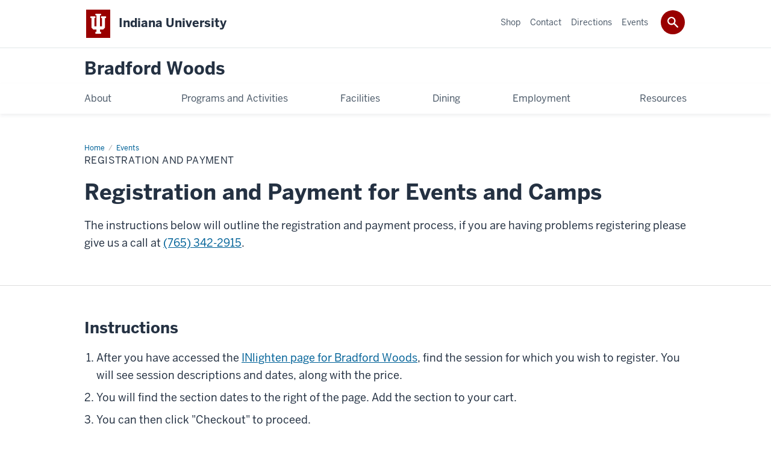

--- FILE ---
content_type: text/html; charset=UTF-8
request_url: https://bradfordwoods.iu.edu/Events/registration/index.html
body_size: 6105
content:
<!DOCTYPE HTML><html class="no-js ie9" itemscope="itemscope" itemtype="http://schema.org/Webpage" lang="en-US"><head prefix="og: http://ogp.me/ns# profile: http://ogp.me/ns/profile# article: http://ogp.me/ns/article#"><meta charset="utf-8"/><meta content="width=device-width, initial-scale=1.0" name="viewport"/><title>Registration and Payment: Events: Bradford Woods: Indiana University</title><meta content="596975a0814f4e1017e0b0654cf92c70" name="id"/><meta content="Bradford Woods, camps, registration, payment" name="keywords"/><meta content="Registration and payment for Bradford Woods events" name="description"/><meta content="IE=edge" http-equiv="X-UA-Compatible"/><link href="https://assets.iu.edu/favicon.ico" rel="shortcut icon" type="image/x-icon"/><!-- Canonical URL --><link href="https://bradfordwoods.iu.edu/Events/registration/index.html" itemprop="url" rel="canonical"/><meta content="Registration and Payment" property="og:title"/><meta content="Registration and payment for Bradford Woods events" property="og:description"/><meta content="https://bradfordwoods.iu.edu/Events/registration/index.html" property="og:url"/><meta content="Bradford Woods" property="og:site_name"/><meta content="en_US" property="og:locale"/><meta content="website" property="og:type"/><meta content="Registration and Payment" name="twitter:title"/><meta content="Registration and payment for Bradford Woods events" name="twitter:description"/><meta content="summary_large_image" name="twitter:card"/><meta content="Registration and Payment" itemprop="name"/><meta content="Registration and payment for Bradford Woods events" itemprop="description"/>
                        	
		    
                        
            
                                        <!--Adapted for Site Kube--><link as="font" crossorigin="" href="https://fonts.iu.edu/fonts/benton-sans-regular.woff" rel="preload" type="font/woff2"/>
<link as="font" crossorigin="" href="https://fonts.iu.edu/fonts/benton-sans-bold.woff" rel="preload" type="font/woff2"/>
<link rel="preconnect" href="https://fonts.iu.edu" crossorigin=""/>
<link rel="dns-prefetch" href="https://fonts.iu.edu"/>
<link rel="stylesheet" type="text/css" href="//fonts.iu.edu/style.css?family=BentonSans:regular,bold|BentonSansCond:regular,bold|GeorgiaPro:regular|BentonSansLight:regular"/>
<link rel="stylesheet" href="//assets.iu.edu/web/fonts/icon-font.css?2024-03-07" media="screen"/>
<link rel="stylesheet" href="//assets.iu.edu/web/3.3.x/css/iu-framework.min.css?2024-09-05"/>
<link rel="stylesheet" href="//assets.iu.edu/brand/3.3.x/brand.min.css?2023-07-13"/>
<link rel="stylesheet" href="//assets.iu.edu/search/3.3.x/search.min.css?2022-06-02"/>
<script src="//assets.iu.edu/web/1.5/libs/modernizr.min.js"></script><!--END: Adapted for Site Kube-->
<link href="/_assets/css/site.css" rel="stylesheet" type="text/css" />
    
                            
        <script src="https://assets.iu.edu/web/1.5/libs/modernizr.min.js"></script><!--[if lt IE 9]>
        <script src="//html5shim.googlecode.com/svn/trunk/html5.js"></script>
    <![endif]-->	
    	
            <script>	
                window.dataLayer = window.dataLayer || []; 	
                	
                	
                document.addEventListener('readystatechange', function() {	
                    if (document.readyState === 'interactive') {	
                        let pageMetaDataReported	
          	
                        for (var obj of window.dataLayer) {	
                            if (Object.values(obj).includes('pageMetaData')) {	
                                pageMetaDataReported = true	
                            }	
                        }	
                    	
                        if (!pageMetaDataReported) {	
                            window.dataLayer.push({	
                                'event': 'iu_pageMetaData',	
                                'campus_name': 'IU',	
                                'site_name': 'Bradford Woods'	
                            })	
                        }	
                    }	
                })	
            </script>	
            <script>    	
                            	
                document.addEventListener('click', function handleNavigationClicks(event) {	
                     var clickOnMobileNav =  event.target.closest('.mobile.off-canvas-list > ul > li > a') 	
                    var clickOnMobileNavMenu = event.target.closest('.mobile.off-canvas-list > ul > li.has-children > ul > li > a')	
                    var clickOnMainNav = event.target.closest('nav.main > ul > li > a')	
                    var clickOnMenu = event.target.closest('nav.main .children > li > a')	
      	
                    if (!clickOnMainNav && !clickOnMenu && !clickOnMobileNavMenu && !clickOnMobileNav) {	
                        return	
                    }	
      	
                    if (clickOnMainNav) {    	
                        window.dataLayer.push({	
                          'event': 'iu_click_header_nav',	
                          'element_text': clickOnMainNav.innerText.trim()	
                        })	
                    } else if (clickOnMobileNav) {	
                        window.dataLayer.push({	
                          'event': 'iu_click_header_nav',	
                          'element_text': clickOnMobileNav.innerText.trim()	
                        })	
                    } else if (clickOnMenu) {	
                        window.dataLayer.push({	
                          'event': 'iu_click_header_menu',	
                          'element_text': clickOnMenu.innerText.trim()	
                        })	
                    } else if (clickOnMobileNavMenu) {	
                        window.dataLayer.push({	
                          'event': 'iu_click_header_menu',	
                          'element_text': clickOnMobileNavMenu.innerText.trim()	
                        })	
                    }	
                })	
            </script>	
            	
                        
            
                                        <script type="text/javascript">// 
	<![CDATA[
	(function(w,d,s,l,i){w[l]=w[l]||[];w[l].push({'gtm.start':
	new Date().getTime(),event:'gtm.js'});var f=d.getElementsByTagName(s)[0],
	j=d.createElement(s),dl=l!='dataLayer'?'&l='+l:'';j.async=true;j.src=
	'//www.googletagmanager.com/gtm.js?id='+i+dl;f.parentNode.insertBefore(j,f);
	})(window,document,'script','dataLayer','GTM-WJFT899');
	// ]]>
</script>

<!-- Clarity -->
<script type="text/javascript">
    (function(c,l,a,r,i,t,y){
        c[a]=c[a]||function(){(c[a].q=c[a].q||[]).push(arguments)};
        t=l.createElement(r);t.async=1;t.src="https://www.clarity.ms/tag/"+i;
        y=l.getElementsByTagName(r)[0];y.parentNode.insertBefore(t,y);
    })(window, document, "clarity", "script", "8ko6og0f8e");
</script>    
                            
        </head><body class="mahogany no-banner has-page-title landmarks">
                        	
		    
                        
            
                                        <noscript>
	<iframe src="https://www.googletagmanager.com/ns.html?id=GTM-WJFT899"
	height="0" width="0" style="display:none;visibility:hidden"></iframe>
</noscript>    
                            
        <header id="header">
                        	
		    
                        
            
                                        <div id="skipnav">
<ul>
<li><a href="#content">Skip to Content</a></li>
<li><a href="#nav-main">Skip to Main Navigation</a></li>
<li><a href="#search">Skip to Search</a></li>
</ul>
<hr /></div>    
                            
        
            
            
                                <div class="iu" id="branding-bar" itemscope="itemscope" itemtype="http://schema.org/CollegeOrUniversity">
    <div class="row pad">
			<img alt="" src="//assets.iu.edu/brand/3.x/trident-large.png"/>
			<p id="iu-campus">
				<a href="http://www.iu.edu" title="Indiana University">
					<span class="show-on-desktop" id="campus-name" itemprop="name">Indiana University</span>
					<span class="show-on-tablet" itemprop="name">Indiana University</span>
					<span class="show-on-mobile" itemprop="name">IU</span>
				</a>
			</p>
	</div>
</div>    
                       
        
            
            
                                <system-region name="DEFAULT">
    
    
    <div id="toggles">
    <div class="row pad">
        <a aria-controls="search" aria-expanded="false" class="button search-toggle" href="../search"><img alt="Open Search" src="//assets.iu.edu/search/3.x/search.png"/></a>
    </div>
</div>

<div aria-hidden="true" class="search-box" id="search" role="search"></div>
</system-region>    
                       
        
                                
          
    
                    
        
    
        <div id="offCanvas" class="hide-for-large" role="navigation" aria-label="Mobile">
<button class="menu-toggle button hide-for-large" data-toggle="iu-menu">Menu</button><div id="iu-menu" class="off-canvas position-right off-canvas-items" data-off-canvas="" data-position="right">
<div class="mobile off-canvas-list" itemscope="itemscope" itemtype="http://schema.org/SiteNavigationElement"><ul>
<li class="has-children">
<a href="https://bradfordwoods.iu.edu/About/index.html" itemprop="url"><span itemprop="name">About</span></a><ul class="children">
<li><a href="https://bradfordwoods.iu.edu/About/History/index.html" itemprop="url"><span itemprop="name">History</span></a></li>
<li><a href="https://bradfordwoods.iu.edu/About/Staff/index.html" itemprop="url"><span itemprop="name">Staff</span></a></li>
</ul>
</li>
<li class="has-children">
<a href="https://bradfordwoods.iu.edu/Programs/index.html" itemprop="url"><span itemprop="name">Programs and Activities</span></a><ul class="children">
<li class="has-children">
<a href="https://bradfordwoods.iu.edu/Programs/rectherapy/index.html" itemprop="url"><span itemprop="name">Recreation Therapy </span></a><ul class="children">
<li><a href="https://bradfordwoods.iu.edu/Programs/rectherapy/campriley/index.html" itemprop="url"><span itemprop="name">Camp Riley</span></a></li>
<li><a href="https://bradfordwoods.iu.edu/Programs/rectherapy/philosophies.html" itemprop="url"><span itemprop="name">Philosophies</span></a></li>
<li><a href="https://bradfordwoods.iu.edu/Programs/rectherapy/partners.html" itemprop="url"><span itemprop="name">Partner Camps</span></a></li>
</ul>
</li>
<li><a href="https://bradfordwoods.iu.edu/Programs/retreats/index.html" itemprop="url"><span itemprop="name">Retreats and Events</span></a></li>
<li><a href="https://bradfordwoods.iu.edu/Programs/schoolprograms/index.html" itemprop="url"><span itemprop="name">School Programs</span></a></li>
<li><a href="https://bradfordwoods.iu.edu/Programs/teambuilding/index.html" itemprop="url"><span itemprop="name">Teambuilding and Facilitation</span></a></li>
<li><a href="https://bradfordwoods.iu.edu/Programs/therapeuticoutdoor/index.html" itemprop="url"><span itemprop="name">Therapeutic Outdoor Programs</span></a></li>
</ul>
</li>
<li><a href="https://bradfordwoods.iu.edu/Facilities/index.html" itemprop="url"><span itemprop="name">Facilities</span></a></li>
<li><a href="https://bradfordwoods.iu.edu/Services/index.html" itemprop="url"><span itemprop="name">Dining</span></a></li>
<li><a href="https://bradfordwoods.iu.edu/Employment/index.html" itemprop="url"><span itemprop="name">Employment</span></a></li>
<li><a href="https://bradfordwoods.iu.edu/Resources/index.html" itemprop="url"><span itemprop="name">Resources</span></a></li>
</ul></div>
<div class="mobile off-canvas-list" itemscope="itemscope" itemtype="http://schema.org/SiteNavigationElement"><ul>
<li><a href="https://bradfordwoods.iu.edu/shop/index.html" itemprop="url"><span itemprop="name">Shop</span></a></li>
<li><a href="https://bradfordwoods.iu.edu/Contact/index.html" itemprop="url"><span itemprop="name">Contact</span></a></li>
<li><a href="https://bradfordwoods.iu.edu/Directions/index.html" itemprop="url"><span itemprop="name">Directions</span></a></li>
<li><a href="https://bradfordwoods.iu.edu/Events/index.html" itemprop="url"><span itemprop="name">Events</span></a></li>
</ul></div>
</div>
</div>
    
                    
        
        
                                <div class="site-header" itemscope="itemscope" itemtype="http://schema.org/CollegeOrUniversity">
        <div class="row pad">
                
                            
                    <h2><a itemprop="department" class="title" href="/index.html">Bradford Woods</a></h2>                
                        
        </div>
    </div>    
                    
    
                                
          
    
                    
        
    
        <nav aria-label="Main" id="nav-main" role="navigation" itemscope="itemscope" itemtype="http://schema.org/SiteNavigationElement" class="main show-for-large dropdown"><ul class="row pad"><li class="show-on-sticky home"><a href="/" aria-label="Home">Home</a></li><li class="first"><a href="https://bradfordwoods.iu.edu/About/index.html" itemprop="url"><span itemprop="name">About</span></a><ul class="children"><li><a href="https://bradfordwoods.iu.edu/About/History/index.html" itemprop="url"><span itemprop="name">History</span></a></li><li><a href="https://bradfordwoods.iu.edu/About/Staff/index.html" itemprop="url"><span itemprop="name">Staff</span></a></li></ul></li><li><a href="https://bradfordwoods.iu.edu/Programs/index.html" itemprop="url"><span itemprop="name">Programs and Activities</span></a><ul class="children"><li><a href="https://bradfordwoods.iu.edu/Programs/rectherapy/index.html" itemprop="url"><span itemprop="name">Recreation Therapy </span></a></li><li><a href="https://bradfordwoods.iu.edu/Programs/retreats/index.html" itemprop="url"><span itemprop="name">Retreats and Events</span></a></li><li><a href="https://bradfordwoods.iu.edu/Programs/schoolprograms/index.html" itemprop="url"><span itemprop="name">School Programs</span></a></li><li><a href="https://bradfordwoods.iu.edu/Programs/teambuilding/index.html" itemprop="url"><span itemprop="name">Teambuilding and Facilitation</span></a></li><li><a href="https://bradfordwoods.iu.edu/Programs/therapeuticoutdoor/index.html" itemprop="url"><span itemprop="name">Therapeutic Outdoor Programs</span></a></li></ul></li><li><a href="https://bradfordwoods.iu.edu/Facilities/index.html" itemprop="url"><span itemprop="name">Facilities</span></a></li><li><a href="https://bradfordwoods.iu.edu/Services/index.html" itemprop="url"><span itemprop="name">Dining</span></a></li><li><a href="https://bradfordwoods.iu.edu/Employment/index.html" itemprop="url"><span itemprop="name">Employment</span></a></li><li class="last"><a href="https://bradfordwoods.iu.edu/Resources/index.html" itemprop="url"><span itemprop="name">Resources</span></a></li><li class="show-on-sticky search search-img"><a class="search-toggle" href="/search/"><img src="https://assets.iu.edu/web/3.x/css/img/search.png" alt="Search"/></a></li></ul></nav><div class="nav-secondary show-for-large" role="navigation" aria-label="Secondary"><div class="row pad"><ul class="inline separators" itemscope="itemscope" itemtype="http://schema.org/SiteNavigationElement"><li class="first"><a href="https://bradfordwoods.iu.edu/shop/index.html" itemprop="url"><span itemprop="name">Shop</span></a></li><li><a href="https://bradfordwoods.iu.edu/Contact/index.html" itemprop="url"><span itemprop="name">Contact</span></a></li><li><a href="https://bradfordwoods.iu.edu/Directions/index.html" itemprop="url"><span itemprop="name">Directions</span></a></li><li class="last"><a href="https://bradfordwoods.iu.edu/Events/index.html" itemprop="url" class="current"><span itemprop="name">Events</span></a></li></ul></div></div>
    
                    </header><main class="wide no-section-nav"><div class="content-top"><div class="section breadcrumbs"><div class="row"><div class="layout"><ul itemscope="itemscope" itemtype="http://schema.org/BreadcrumbList"><li itemprop="itemListElement" itemscope="itemscope" itemtype="http://schema.org/ListItem"><a href="../../index.html" itemprop="item"><span itemprop="name">Home</span></a><meta content="1" itemprop="position"/></li><li itemprop="itemListElement" itemscope="itemscope" itemtype="http://schema.org/ListItem"><a href="../index.html" itemprop="item"><span itemprop="name">Events</span></a><meta content="2" itemprop="position"/></li><li class="current" itemprop="itemListElement" itemscope="itemscope" itemtype="http://schema.org/ListItem"><span itemprop="name">Registration and Payment</span><meta content="3" itemprop="position"/></li></ul></div></div></div><div class="section page-title bg-none"><div class="row"><div class="layout"><h1>Registration and Payment</h1></div></div></div></div><div id="main-content"><div class="extra-space horizontal-rule bg-none section" id="content"><div class="row"><div class="layout"><h2 class="section-title">Registration and Payment for Events and Camps</h2><div class="text"><p>The instructions below will outline the registration and payment process, if you are having problems registering please give us a call at <a href="tel:7653422915" title="Call (765) 342-2915">(765) 342-2915</a>.</p></div></div><!-- /.layout --></div></div><div class="collapsed bg-none section"><div class="row"><div class="layout"><h3 class="section-title">Instructions</h3><div class="text"><ol><li>After you have accessed the <a href="https://v2.aitapps-s.iu.edu/AIT_INlighten_V1_Online/babrad/AllCourses/Index1?SortBy=AZ&amp;FilterCategoriesExpanded=false&amp;FilterCourseTypeExpanded=false&amp;FilterSemesterExpanded=false&amp;FilterLocationExpanded=false" title="INlighten page for Bradford Woods">INlighten page for Bradford Woods</a>, find the session for which you wish to register. You will see session descriptions and dates, along with the price.</li><li>You will find the section dates to the right of the page. Add the section to your cart.</li><li>You can then click "Checkout" to proceed.</li><li>You will have to create a profile for yourself. Click on "Sign Up" to create a profile.
<ul><li>This profile will be your information. You will have an opportunity to enter your camper's name (if applicable) later.</li></ul></li><li>After clicking "Next", please follow the directions listed on the page.</li><li>You will receive an email from retreats@indiana.edu to verify your signup.</li><li>Click the "Verify Signup" link in the email.</li><li>This will take you to the INlighten log in screen.</li><li>DO NOT use the Central Authentication System to log in. You will need use an auxiliary account: Facebook, Google, Microsoft, or Yahoo, to create your login credentials for the INlighten system. Choose one of the four badges to log in. <strong>Note:</strong> If you do not have one of these four accounts you WILL NEED to create one in order to register.</li><li>After logging in you will find payment information at the top of the screen with the camp you are registering for below.</li><li>If you are registering someone else, you will need to add a camper to finish registering. Click "Add Camper".
<ul><li>Choose the "Camper has No Email"' option and complete the fields below.</li><li>Once your camper is added click "Next.</li><li>You should now see your camper's name added under the camp name with the notation "Registering"</li></ul></li><li>Click "Continue" to move to the payment confirmation page.</li><li>If you received a promo code, enter it before checking out.
<ul><li>If paying by credit card&#8230;
<ol style="list-style-type: upper-alpha;"><li>Click "Pay Now."</li><li>Use PayPal to complete your payment. You do not have to have a PayPal account - PayPal will allow you to pay by credit card; choose Guest Checkout. If you have a PayPal account, you may login to pay.</li></ol></li><li>If paying by check&#8230;
<ol style="list-style-type: upper-alpha;"><li>Please contact us if you need to pay by check and you may be able to use the "pay later" option to complete your registration. Payment must be received to guarantee your reservation. Checks should be made out to 'Indiana University.'</li><li>When writing a check, note the camp/session for which you have registered and the participant's name on the memo line of the check. This will ensure that your payment will be added to our account with Indiana University Conferences and linked to your registration.</li><li>All checks should be sent to:<br/> Indiana University Conferences<br/>PO Box 6212<br/>Indianapolis, IN 46206</li></ol></li></ul></li><li>Once you have completed payment or chose to pay later, you will receive confirmation of your registration and payment. You will be able to log on to your INlighten account and access invoices or receipts and see any pending payment/information for your registration.</li></ol></div></div><!-- /.layout --></div></div></div>
                                
          
    
                    
        
    
            
                    </main>
        
        
                                <div aria-label="Bradford Woods social media channels" class="section bg-mahogany dark belt" role="complementary">
            <div class="row pad">
                <h2 class="visually-hidden">Bradford Woods social media channels</h2>                                                                                                                                                                                                                            <div class="belt-nav one-half">
                            <ul>
                                                                                                             <li><a href="https://studentlife.indiana.edu/">Office of Student Life</a></li>
                                                                                				</ul>
            			</div>
                                                                        
                                                                <div class="invert border">
                                                <ul class="social">
                                
                                                                
                                                                    <li><a aria-label="Facebook" class="icon-facebook" href="https://www.facebook.com/officialbradfordwoods">Facebook</a></li>
                                                                
                                                                    <li><a aria-label="Instagram" class="icon-instagram" href="https://www.instagram.com/bradford.woods">Instagram</a></li>
                                                                
                                                                
                                                                
                                                                
                                                                
                                                                
                                                                
                                                                
                            </ul>
                        </div>
                            </div>
        </div>    
                    
            
            
            
                    <div aria-label="Additional links and resources" class="section bg-mahogany bg-dark skirt" role="complementary" style="padding: 0px;">
<div class="row pad"><!--<h2 class="show-for-sr">Additional links and resources</h2>
<div class="skirt-nav">--><hr/>
<p><span>All Indiana University events, groups, activities, and educational, cultural, and historical observances welcome all IU students and other members of the Indiana University community.</span></p>
<!--</div>--></div>
</div>    
            
        
            
            
                                <footer id="footer" itemscope="itemscope" itemtype="http://schema.org/CollegeOrUniversity" role="contentinfo">
	<div class="row pad">
		<p class="signature">
			<a class="signature-link signature-img" href="https://www.iu.edu">
				<img alt="Indiana Univers ity" src="//assets.iu.edu/brand/3.2.x/iu-sig-formal.svg"/>
			</a>
		</p>
		<p class="copyright">
			<span class="line-break">
				<a href="https://accessibility.iu.edu/assistance" id="accessibility-link" title="Having trouble accessing this web page co ntent? Please visit this page for assistance.">Accessibility</a> | 
				<a href="https://www.iu.edu/college-scorecard.html" id="college-scorecard-link">College Scorecard</a> | 
				<a href="https://www.iu.edu/open-to-all.html" id="open-to-all-link">Open to All</a> | 
				<a href="../privacy" id="privacy-policy-link">Privacy Notice</a>
			</span>
			<span class="hide-on-mobile"> | </span>
			<a href="https://www.iu.edu/copyright/index.html">Copyright</a> © 2025 
			<span class="line-break-small">The Trustees of 
				<a href="https://www.iu.edu/" itemprop="url">
					<span itemprop="name">Indiana University</span>
				</a>
			</span>
		</p>
	</div>
</footer>    
                       
        
                        	
		    
                        
            
                                        <!-- Include Javascript -->
<script crossorigin="anonymous" integrity="sha384-ZvpUoO/+PpLXR1lu4jmpXWu80pZlYUAfxl5NsBMWOEPSjUn/6Z/hRTt8+pR6L4N2" src="https://code.jquery.com/jquery-3.5.1.min.js"></script>
<script src="https://assets.iu.edu/web/3.3.x/js/iu-framework.min.js"></script>
<script src="https://assets.iu.edu/search/3.3.x/search.js"></script>
<script src="/_assets/js/site.js"></script>    
                            
        
    
    
</body></html>